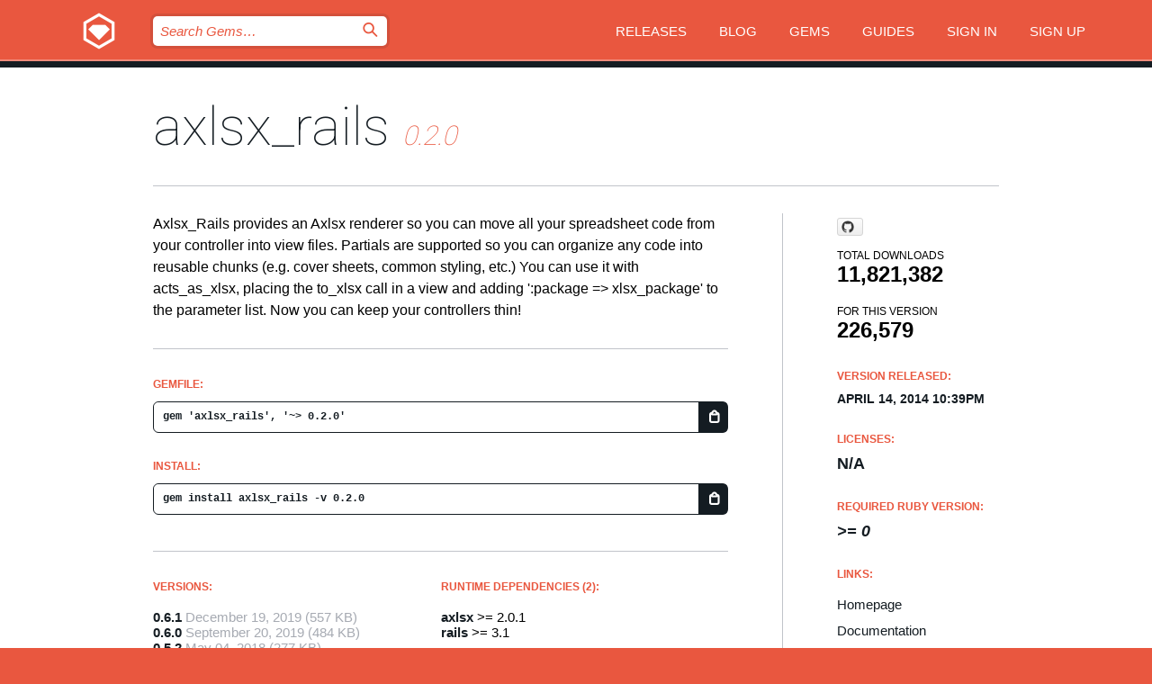

--- FILE ---
content_type: text/html; charset=utf-8
request_url: https://rubygems.org/gems/axlsx_rails/versions/0.2.0
body_size: 5600
content:
<!DOCTYPE html>
<html lang="en">
  <head>
    <title>axlsx_rails | RubyGems.org | your community gem host</title>
    <meta charset="UTF-8">
    <meta content="width=device-width, initial-scale=1, maximum-scale=1, user-scalable=0" name="viewport">
    <meta name="google-site-verification" content="AuesbWQ9MCDMmC1lbDlw25RJzyqWOcDYpuaCjgPxEZY" />
    <link rel="apple-touch-icon" href="/apple-touch-icons/apple-touch-icon.png" />
      <link rel="apple-touch-icon" sizes="57x57" href="/apple-touch-icons/apple-touch-icon-57x57.png" />
      <link rel="apple-touch-icon" sizes="72x72" href="/apple-touch-icons/apple-touch-icon-72x72.png" />
      <link rel="apple-touch-icon" sizes="76x76" href="/apple-touch-icons/apple-touch-icon-76x76.png" />
      <link rel="apple-touch-icon" sizes="114x114" href="/apple-touch-icons/apple-touch-icon-114x114.png" />
      <link rel="apple-touch-icon" sizes="120x120" href="/apple-touch-icons/apple-touch-icon-120x120.png" />
      <link rel="apple-touch-icon" sizes="144x144" href="/apple-touch-icons/apple-touch-icon-144x144.png" />
      <link rel="apple-touch-icon" sizes="152x152" href="/apple-touch-icons/apple-touch-icon-152x152.png" />
      <link rel="apple-touch-icon" sizes="180x180" href="/apple-touch-icons/apple-touch-icon-180x180.png" />
    <link rel="mask-icon" href="/rubygems_logo.svg" color="#e9573f">
    <link rel="fluid-icon" href="/fluid-icon.png"/>
    <link rel="search" type="application/opensearchdescription+xml" title="RubyGems.org" href="/opensearch.xml">
    <link rel="shortcut icon" href="/favicon.ico" type="image/x-icon">
    <link rel="stylesheet" href="/assets/application-fda27980.css" />
    <link href="https://fonts.gstatic.com" rel="preconnect" crossorigin>
    <link href='https://fonts.googleapis.com/css?family=Roboto:100&amp;subset=greek,latin,cyrillic,latin-ext' rel='stylesheet' type='text/css'>
    
<link rel="alternate" type="application/atom+xml" href="https://feeds.feedburner.com/gemcutter-latest" title="RubyGems.org | Latest Gems">

    <meta name="csrf-param" content="authenticity_token" />
<meta name="csrf-token" content="VKpa6kL7o6kHc1lY4w33NDesqu5c9upivi9YC5wm7XnkC3u0eXq-HuU1l8EIw9Su1-vJtfhMB9qsbJC_v7wcNA" />
      <link rel="alternate" type="application/atom+xml" title="axlsx_rails Version Feed" href="/gems/axlsx_rails/versions.atom" />
    <!-- canonical url -->
    <link rel="canonical" href="https://rubygems.org/gems/axlsx_rails/versions/0.2.0" />
    <!-- alternative language versions url -->
      <link rel="alternate" hreflang="en" href="https://rubygems.org/gems/axlsx_rails/versions/0.2.0?locale=en" />
      <link rel="alternate" hreflang="nl" href="https://rubygems.org/gems/axlsx_rails/versions/0.2.0?locale=nl" />
      <link rel="alternate" hreflang="zh-CN" href="https://rubygems.org/gems/axlsx_rails/versions/0.2.0?locale=zh-CN" />
      <link rel="alternate" hreflang="zh-TW" href="https://rubygems.org/gems/axlsx_rails/versions/0.2.0?locale=zh-TW" />
      <link rel="alternate" hreflang="pt-BR" href="https://rubygems.org/gems/axlsx_rails/versions/0.2.0?locale=pt-BR" />
      <link rel="alternate" hreflang="fr" href="https://rubygems.org/gems/axlsx_rails/versions/0.2.0?locale=fr" />
      <link rel="alternate" hreflang="es" href="https://rubygems.org/gems/axlsx_rails/versions/0.2.0?locale=es" />
      <link rel="alternate" hreflang="de" href="https://rubygems.org/gems/axlsx_rails/versions/0.2.0?locale=de" />
      <link rel="alternate" hreflang="ja" href="https://rubygems.org/gems/axlsx_rails/versions/0.2.0?locale=ja" />
    <!-- unmatched alternative language fallback -->
    <link rel="alternate" hreflang="x-default" href="https://rubygems.org/gems/axlsx_rails/versions/0.2.0" />

    <script type="importmap" data-turbo-track="reload">{
  "imports": {
    "jquery": "/assets/jquery-15a62848.js",
    "@rails/ujs": "/assets/@rails--ujs-2089e246.js",
    "application": "/assets/application-ae34b86d.js",
    "@hotwired/turbo-rails": "/assets/turbo.min-ad2c7b86.js",
    "@hotwired/stimulus": "/assets/@hotwired--stimulus-132cbc23.js",
    "@hotwired/stimulus-loading": "/assets/stimulus-loading-1fc53fe7.js",
    "@stimulus-components/clipboard": "/assets/@stimulus-components--clipboard-d9c44ea9.js",
    "@stimulus-components/dialog": "/assets/@stimulus-components--dialog-74866932.js",
    "@stimulus-components/reveal": "/assets/@stimulus-components--reveal-77f6cb39.js",
    "@stimulus-components/checkbox-select-all": "/assets/@stimulus-components--checkbox-select-all-e7db6a97.js",
    "github-buttons": "/assets/github-buttons-3337d207.js",
    "webauthn-json": "/assets/webauthn-json-74adc0e8.js",
    "avo.custom": "/assets/avo.custom-4b185d31.js",
    "stimulus-rails-nested-form": "/assets/stimulus-rails-nested-form-3f712873.js",
    "local-time": "/assets/local-time-a331fc59.js",
    "src/oidc_api_key_role_form": "/assets/src/oidc_api_key_role_form-223a59d4.js",
    "src/pages": "/assets/src/pages-64095f36.js",
    "src/transitive_dependencies": "/assets/src/transitive_dependencies-9280dc42.js",
    "src/webauthn": "/assets/src/webauthn-a8b5ca04.js",
    "controllers/application": "/assets/controllers/application-e33ffaa8.js",
    "controllers/autocomplete_controller": "/assets/controllers/autocomplete_controller-e9f78a76.js",
    "controllers/counter_controller": "/assets/controllers/counter_controller-b739ef1d.js",
    "controllers/dialog_controller": "/assets/controllers/dialog_controller-c788489b.js",
    "controllers/dropdown_controller": "/assets/controllers/dropdown_controller-baaf189b.js",
    "controllers/dump_controller": "/assets/controllers/dump_controller-5d671745.js",
    "controllers/exclusive_checkbox_controller": "/assets/controllers/exclusive_checkbox_controller-c624394a.js",
    "controllers/gem_scope_controller": "/assets/controllers/gem_scope_controller-9c330c45.js",
    "controllers": "/assets/controllers/index-236ab973.js",
    "controllers/nav_controller": "/assets/controllers/nav_controller-8f4ea870.js",
    "controllers/onboarding_name_controller": "/assets/controllers/onboarding_name_controller-a65c65ec.js",
    "controllers/radio_reveal_controller": "/assets/controllers/radio_reveal_controller-41774e15.js",
    "controllers/recovery_controller": "/assets/controllers/recovery_controller-b051251b.js",
    "controllers/reveal_controller": "/assets/controllers/reveal_controller-a90af4d9.js",
    "controllers/reveal_search_controller": "/assets/controllers/reveal_search_controller-8dc44279.js",
    "controllers/scroll_controller": "/assets/controllers/scroll_controller-07f12b0d.js",
    "controllers/search_controller": "/assets/controllers/search_controller-79d09057.js",
    "controllers/stats_controller": "/assets/controllers/stats_controller-5bae7b7f.js"
  }
}</script>
<link rel="modulepreload" href="/assets/jquery-15a62848.js" nonce="852add45c21d217d28b93ed30142ac45">
<link rel="modulepreload" href="/assets/@rails--ujs-2089e246.js" nonce="852add45c21d217d28b93ed30142ac45">
<link rel="modulepreload" href="/assets/application-ae34b86d.js" nonce="852add45c21d217d28b93ed30142ac45">
<link rel="modulepreload" href="/assets/turbo.min-ad2c7b86.js" nonce="852add45c21d217d28b93ed30142ac45">
<link rel="modulepreload" href="/assets/@hotwired--stimulus-132cbc23.js" nonce="852add45c21d217d28b93ed30142ac45">
<link rel="modulepreload" href="/assets/stimulus-loading-1fc53fe7.js" nonce="852add45c21d217d28b93ed30142ac45">
<link rel="modulepreload" href="/assets/@stimulus-components--clipboard-d9c44ea9.js" nonce="852add45c21d217d28b93ed30142ac45">
<link rel="modulepreload" href="/assets/@stimulus-components--dialog-74866932.js" nonce="852add45c21d217d28b93ed30142ac45">
<link rel="modulepreload" href="/assets/@stimulus-components--reveal-77f6cb39.js" nonce="852add45c21d217d28b93ed30142ac45">
<link rel="modulepreload" href="/assets/@stimulus-components--checkbox-select-all-e7db6a97.js" nonce="852add45c21d217d28b93ed30142ac45">
<link rel="modulepreload" href="/assets/github-buttons-3337d207.js" nonce="852add45c21d217d28b93ed30142ac45">
<link rel="modulepreload" href="/assets/webauthn-json-74adc0e8.js" nonce="852add45c21d217d28b93ed30142ac45">
<link rel="modulepreload" href="/assets/local-time-a331fc59.js" nonce="852add45c21d217d28b93ed30142ac45">
<link rel="modulepreload" href="/assets/src/oidc_api_key_role_form-223a59d4.js" nonce="852add45c21d217d28b93ed30142ac45">
<link rel="modulepreload" href="/assets/src/pages-64095f36.js" nonce="852add45c21d217d28b93ed30142ac45">
<link rel="modulepreload" href="/assets/src/transitive_dependencies-9280dc42.js" nonce="852add45c21d217d28b93ed30142ac45">
<link rel="modulepreload" href="/assets/src/webauthn-a8b5ca04.js" nonce="852add45c21d217d28b93ed30142ac45">
<link rel="modulepreload" href="/assets/controllers/application-e33ffaa8.js" nonce="852add45c21d217d28b93ed30142ac45">
<link rel="modulepreload" href="/assets/controllers/autocomplete_controller-e9f78a76.js" nonce="852add45c21d217d28b93ed30142ac45">
<link rel="modulepreload" href="/assets/controllers/counter_controller-b739ef1d.js" nonce="852add45c21d217d28b93ed30142ac45">
<link rel="modulepreload" href="/assets/controllers/dialog_controller-c788489b.js" nonce="852add45c21d217d28b93ed30142ac45">
<link rel="modulepreload" href="/assets/controllers/dropdown_controller-baaf189b.js" nonce="852add45c21d217d28b93ed30142ac45">
<link rel="modulepreload" href="/assets/controllers/dump_controller-5d671745.js" nonce="852add45c21d217d28b93ed30142ac45">
<link rel="modulepreload" href="/assets/controllers/exclusive_checkbox_controller-c624394a.js" nonce="852add45c21d217d28b93ed30142ac45">
<link rel="modulepreload" href="/assets/controllers/gem_scope_controller-9c330c45.js" nonce="852add45c21d217d28b93ed30142ac45">
<link rel="modulepreload" href="/assets/controllers/index-236ab973.js" nonce="852add45c21d217d28b93ed30142ac45">
<link rel="modulepreload" href="/assets/controllers/nav_controller-8f4ea870.js" nonce="852add45c21d217d28b93ed30142ac45">
<link rel="modulepreload" href="/assets/controllers/onboarding_name_controller-a65c65ec.js" nonce="852add45c21d217d28b93ed30142ac45">
<link rel="modulepreload" href="/assets/controllers/radio_reveal_controller-41774e15.js" nonce="852add45c21d217d28b93ed30142ac45">
<link rel="modulepreload" href="/assets/controllers/recovery_controller-b051251b.js" nonce="852add45c21d217d28b93ed30142ac45">
<link rel="modulepreload" href="/assets/controllers/reveal_controller-a90af4d9.js" nonce="852add45c21d217d28b93ed30142ac45">
<link rel="modulepreload" href="/assets/controllers/reveal_search_controller-8dc44279.js" nonce="852add45c21d217d28b93ed30142ac45">
<link rel="modulepreload" href="/assets/controllers/scroll_controller-07f12b0d.js" nonce="852add45c21d217d28b93ed30142ac45">
<link rel="modulepreload" href="/assets/controllers/search_controller-79d09057.js" nonce="852add45c21d217d28b93ed30142ac45">
<link rel="modulepreload" href="/assets/controllers/stats_controller-5bae7b7f.js" nonce="852add45c21d217d28b93ed30142ac45">
<script type="module" nonce="852add45c21d217d28b93ed30142ac45">import "application"</script>
  </head>

  <body class="" data-controller="nav" data-nav-expanded-class="mobile-nav-is-expanded">
    <!-- Top banner -->

    <!-- Policies acknowledgment banner -->
    

    <header class="header header--interior" data-nav-target="header collapse">
      <div class="l-wrap--header">
        <a title="RubyGems" class="header__logo-wrap" data-nav-target="logo" href="/">
          <span class="header__logo" data-icon="⬡">⬢</span>
          <span class="t-hidden">RubyGems</span>
</a>        <a class="header__club-sandwich" href="#" data-action="nav#toggle focusin->nav#focus mousedown->nav#mouseDown click@window->nav#hide">
          <span class="t-hidden">Navigation menu</span>
        </a>

        <div class="header__nav-links-wrap">
          <div class="header__search-wrap" role="search">
  <form data-controller="autocomplete" data-autocomplete-selected-class="selected" action="/search" accept-charset="UTF-8" method="get">
    <input type="search" name="query" id="query" placeholder="Search Gems&hellip;" class="header__search" autocomplete="off" aria-autocomplete="list" data-autocomplete-target="query" data-action="autocomplete#suggest keydown.down-&gt;autocomplete#next keydown.up-&gt;autocomplete#prev keydown.esc-&gt;autocomplete#hide keydown.enter-&gt;autocomplete#clear click@window-&gt;autocomplete#hide focus-&gt;autocomplete#suggest blur-&gt;autocomplete#hide" data-nav-target="search" />

    <ul class="suggest-list" role="listbox" data-autocomplete-target="suggestions"></ul>

    <template id="suggestion" data-autocomplete-target="template">
      <li class="menu-item" role="option" tabindex="-1" data-autocomplete-target="item" data-action="click->autocomplete#choose mouseover->autocomplete#highlight"></li>
    </template>

    <label id="querylabel" for="query">
      <span class="t-hidden">Search Gems&hellip;</span>
</label>
    <input type="submit" value="⌕" id="search_submit" class="header__search__icon" aria-labelledby="querylabel" data-disable-with="⌕" />

</form></div>


          <nav class="header__nav-links" data-controller="dropdown">

            <a class="header__nav-link " href="https://rubygems.org/releases">Releases</a>
            <a class="header__nav-link" href="https://blog.rubygems.org">Blog</a>

              <a class="header__nav-link" href="/gems">Gems</a>

            <a class="header__nav-link" href="https://guides.rubygems.org">Guides</a>

              <a class="header__nav-link " href="/sign_in">Sign in</a>
                <a class="header__nav-link " href="/sign_up">Sign up</a>
          </nav>
        </div>
      </div>
    </header>



    <main class="main--interior" data-nav-target="collapse">
        <div class="l-wrap--b">
            <h1 class="t-display page__heading">
              <a class="t-link--black" href="/gems/axlsx_rails">axlsx_rails</a>

                <i class="page__subheading">0.2.0</i>
            </h1>
          
          


<div class="l-overflow">
  <div class="l-colspan--l colspan--l--has-border">
      <div class="gem__intro">
        <div id="markup" class="gem__desc">
          <p>Axlsx_Rails provides an Axlsx renderer so you can move all your spreadsheet code from your controller into view files. Partials are supported so you can organize any code into reusable chunks (e.g. cover sheets, common styling, etc.) You can use it with acts_as_xlsx, placing the to_xlsx call in a view and adding &#39;:package =&gt; xlsx_package&#39; to the parameter list. Now you can keep your controllers thin!</p>
        </div>
      </div>

      <div class="gem__install">
        <h2 class="gem__ruby-version__heading t-list__heading">
          Gemfile:
          <div class="gem__code-wrap" data-controller="clipboard" data-clipboard-success-content-value="✔"><input type="text" name="gemfile_text" id="gemfile_text" value="gem &#39;axlsx_rails&#39;, &#39;~&gt; 0.2.0&#39;" class="gem__code" readonly="readonly" data-clipboard-target="source" /><span class="gem__code__icon" title="Copy to clipboard" data-action="click-&gt;clipboard#copy" data-clipboard-target="button">=</span></div>
        </h2>
        <h2 class="gem__ruby-version__heading t-list__heading">
          install:
          <div class="gem__code-wrap" data-controller="clipboard" data-clipboard-success-content-value="✔"><input type="text" name="install_text" id="install_text" value="gem install axlsx_rails -v 0.2.0" class="gem__code" readonly="readonly" data-clipboard-target="source" /><span class="gem__code__icon" title="Copy to clipboard" data-action="click-&gt;clipboard#copy" data-clipboard-target="button">=</span></div>
        </h2>
      </div>

      <div class="l-half--l">
        <div class="versions">
          <h3 class="t-list__heading">Versions:</h3>
          <ol class="gem__versions t-list__items">
            <li class="gem__version-wrap">
  <a class="t-list__item" href="/gems/axlsx_rails/versions/0.6.1">0.6.1</a>
  <small class="gem__version__date">December 19, 2019</small>

  <span class="gem__version__date">(557 KB)</span>
</li>
<li class="gem__version-wrap">
  <a class="t-list__item" href="/gems/axlsx_rails/versions/0.6.0">0.6.0</a>
  <small class="gem__version__date">September 20, 2019</small>

  <span class="gem__version__date">(484 KB)</span>
</li>
<li class="gem__version-wrap">
  <a class="t-list__item" href="/gems/axlsx_rails/versions/0.5.2">0.5.2</a>
  <small class="gem__version__date">May 04, 2018</small>

  <span class="gem__version__date">(277 KB)</span>
</li>
<li class="gem__version-wrap">
  <a class="t-list__item" href="/gems/axlsx_rails/versions/0.5.1">0.5.1</a>
  <small class="gem__version__date">March 29, 2017</small>

  <span class="gem__version__date">(61 KB)</span>
</li>
<li class="gem__version-wrap">
  <a class="t-list__item" href="/gems/axlsx_rails/versions/0.5.0">0.5.0</a>
  <small class="gem__version__date">July 26, 2016</small>

  <span class="gem__version__date">(223 KB)</span>
</li>
<li class="gem__version-wrap">
  <a class="t-list__item" href="/gems/axlsx_rails/versions/0.2.0">0.2.0</a>
  <small class="gem__version__date">April 14, 2014</small>

  <span class="gem__version__date">(392 KB)</span>
</li>

          </ol>
            <a class="gem__see-all-versions t-link--gray t-link--has-arrow" href="https://rubygems.org/gems/axlsx_rails/versions">Show all versions (15 total)</a>
        </div>
      </div>

    <div class = "l-half--l">
        <div class="dependencies gem__dependencies" id="runtime_dependencies">
    <h3 class="t-list__heading">Runtime Dependencies (2):</h3>
    <div class="t-list__items">
          <div class="gem__requirement-wrap">
            <a class="t-list__item" href="/gems/axlsx"><strong>axlsx</strong></a>
            &gt;= 2.0.1
          </div>
          <div class="gem__requirement-wrap">
            <a class="t-list__item" href="/gems/rails"><strong>rails</strong></a>
            &gt;= 3.1
          </div>
    </div>
  </div>

        <div class="dependencies gem__dependencies" id="development_dependencies">
    <h3 class="t-list__heading">Development Dependencies (14):</h3>
    <div class="t-list__items">
          <div class="gem__requirement-wrap">
            <a class="t-list__item" href="/gems/acts_as_xlsx"><strong>acts_as_xlsx</strong></a>
            &gt;= 0
          </div>
          <div class="gem__requirement-wrap">
            <a class="t-list__item" href="/gems/bundler"><strong>bundler</strong></a>
            &gt;= 0
          </div>
          <div class="gem__requirement-wrap">
            <a class="t-list__item" href="/gems/capybara"><strong>capybara</strong></a>
            &gt;= 0
          </div>
          <div class="gem__requirement-wrap">
            <a class="t-list__item" href="/gems/coveralls"><strong>coveralls</strong></a>
            &gt;= 0
          </div>
          <div class="gem__requirement-wrap">
            <a class="t-list__item" href="/gems/growl"><strong>growl</strong></a>
            &gt;= 0
          </div>
          <div class="gem__requirement-wrap">
            <a class="t-list__item" href="/gems/guard-rspec"><strong>guard-rspec</strong></a>
            &gt;= 0
          </div>
          <div class="gem__requirement-wrap">
            <a class="t-list__item" href="/gems/pry"><strong>pry</strong></a>
            &gt;= 0
          </div>
          <div class="gem__requirement-wrap">
            <a class="t-list__item" href="/gems/pry-nav"><strong>pry-nav</strong></a>
            &gt;= 0
          </div>
          <div class="gem__requirement-wrap">
            <a class="t-list__item" href="/gems/rake"><strong>rake</strong></a>
            &gt;= 0
          </div>
          <div class="gem__requirement-wrap">
            <a class="t-list__item" href="/gems/rb-fsevent"><strong>rb-fsevent</strong></a>
            &gt;= 0
          </div>
          <div class="gem__requirement-wrap">
            <a class="t-list__item" href="/gems/roo"><strong>roo</strong></a>
            &gt;= 0
          </div>
          <div class="gem__requirement-wrap">
            <a class="t-list__item" href="/gems/rspec-rails"><strong>rspec-rails</strong></a>
            &gt;= 0
          </div>
          <div class="gem__requirement-wrap">
            <a class="t-list__item" href="/gems/rubyzip"><strong>rubyzip</strong></a>
            &gt;= 0
          </div>
          <div class="gem__requirement-wrap">
            <a class="t-list__item" href="/gems/sqlite3"><strong>sqlite3</strong></a>
            &gt;= 0
          </div>
    </div>
  </div>

        <div class="dependencies_list">
          <a class="gem__see-all-versions t-link--gray t-link--has-arrow push--s" href="/gems/axlsx_rails/versions/0.2.0/dependencies">Show all transitive dependencies</a>
        </div>
    </div>


    <div class="gem__members">

    <h3 class="t-list__heading">Owners:</h3>
    <div class="gem__users">
      <a alt="straydogstudio" title="straydogstudio" href="/profiles/straydogstudio"><img id="gravatar-61063" width="48" height="48" src="/users/61063/avatar.jpeg?size=48&amp;theme=light" /></a>
    </div>




    <h3 class="t-list__heading">Authors:</h3>
    <ul class="t-list__items">
      <li class="t-list__item">
        <p>Noel Peden</p>
      </li>
    </ul>

    <h3 class="t-list__heading">SHA 256 checksum:</h3>
    <div class="gem__code-wrap" data-controller="clipboard" data-clipboard-success-content-value="✔"><input type="text" name="gem_sha_256_checksum" id="gem_sha_256_checksum" value="fee85bb9fcc07d0c98c66efcbf51df63b741b2c6870fab79186decae56dc9d6c" class="gem__code" readonly="readonly" data-clipboard-target="source" /><span class="gem__code__icon" title="Copy to clipboard" data-action="click-&gt;clipboard#copy" data-clipboard-target="button">=</span></div>


</div>

    <div class="gem__navigation">
    <a class="gem__previous__version" href="/gems/axlsx_rails/versions/0.1.5">← Previous version</a>

    <a class="gem__next__version" href="/gems/axlsx_rails/versions/0.2.1">Next version →</a>
</div>

  </div>

  <div class="gem__aside l-col--r--pad">
    <span class="github-btn" data-user="caxlsx" data-repo="axlsx_rails" data-type="star" data-count="true" data-size="large">
  <a class="gh-btn" href="#" rel="noopener noreferrer" target="_blank">
    <span class="gh-ico" aria-hidden="true"></span>
    <span class="gh-text"></span>
  </a>
  <a class="gh-count" href="#" rel="noopener noreferrer" target="_blank" aria-hidden="true"></a>
</span>
  <div class="gem__downloads-wrap" data-href="/api/v1/downloads/axlsx_rails-0.2.0.json">
    <h2 class="gem__downloads__heading t-text--s">
      Total downloads
      <span class="gem__downloads">11,821,382</span>
    </h2>
    <h2 class="gem__downloads__heading t-text--s">
      For this version
      <span class="gem__downloads">226,579</span>
    </h2>
  </div>

  <h2 class="gem__ruby-version__heading t-list__heading">
    Version Released:
    <span class="gem__rubygem-version-age">
      <p><time datetime="2014-04-14T22:39:12Z" data-local="time-ago">April 14, 2014 10:39pm</time></p>
    </span>
  </h2>

  <h2 class="gem__ruby-version__heading t-list__heading">
    Licenses:
    <span class="gem__ruby-version">
      <p>N/A</p>
    </span>
  </h2>
  <h2 class="gem__ruby-version__heading t-list__heading">
    Required Ruby Version:
    <i class="gem__ruby-version">
        &gt;= 0
    </i>
  </h2>
  <h3 class="t-list__heading">Links:</h3>
  <div class="t-list__items">
      <a rel="nofollow" class="gem__link t-list__item" id="home" href="https://github.com/caxlsx/axlsx_rails">Homepage</a>
      <a rel="nofollow" class="gem__link t-list__item" id="docs" href="https://www.rubydoc.info/gems/axlsx_rails/0.2.0">Documentation</a>
      <a rel="nofollow" class="gem__link t-list__item" id="download" href="/downloads/axlsx_rails-0.2.0.gem">Download</a>
    <a class="gem__link t-list__item" href="https://my.diffend.io/gems/axlsx_rails/prev/0.2.0">Review changes</a>
    <a class="gem__link t-list__item" id="badge" href="https://badge.fury.io/rb/axlsx_rails/install">Badge</a>
    <a class="toggler gem__link t-list__item" id="subscribe" href="/sign_in">Subscribe</a>
    <a class="gem__link t-list__item" id="rss" href="/gems/axlsx_rails/versions.atom">RSS</a>
    <a class="gem__link t-list__item" href="mailto:support@rubygems.org?subject=Reporting Abuse on axlsx_rails">Report abuse</a>
    <a rel="nofollow" class="gem__link t-list__item" id="reverse_dependencies" href="/gems/axlsx_rails/reverse_dependencies">Reverse dependencies</a>
    
    
    
    
    
  </div>
</div>

</div>

        </div>
    </main>

    <footer class="footer" data-nav-target="collapse">
      <div class="l-wrap--footer">
        <div class="l-overflow">
          <div class="nav--v l-col--r--pad">
            <a class="nav--v__link--footer" href="https://status.rubygems.org">Status</a>
            <a class="nav--v__link--footer" href="https://uptime.rubygems.org">Uptime</a>
            <a class="nav--v__link--footer" href="https://github.com/rubygems/rubygems.org">Code</a>
            <a class="nav--v__link--footer" href="/pages/data">Data</a>
            <a class="nav--v__link--footer" href="/stats">Stats</a>
            <a class="nav--v__link--footer" href="https://guides.rubygems.org/contributing/">Contribute</a>
              <a class="nav--v__link--footer" href="/pages/about">About</a>
            <a class="nav--v__link--footer" href="mailto:support@rubygems.org">Help</a>
            <a class="nav--v__link--footer" href="https://guides.rubygems.org/rubygems-org-api">API</a>
            <a class="nav--v__link--footer" href="/policies">Policies</a>
            <a class="nav--v__link--footer" href="/pages/supporters">Support Us</a>
              <a class="nav--v__link--footer" href="/pages/security">Security</a>
          </div>
          <div class="l-colspan--l colspan--l--has-border">
            <div class="footer__about">
              <p>
                RubyGems.org is the Ruby community&rsquo;s gem hosting service. Instantly <a href="https://guides.rubygems.org/publishing/">publish your gems</a> and then <a href="https://guides.rubygems.org/command-reference/#gem-install">install them</a>. Use <a href="https://guides.rubygems.org/rubygems-org-api/">the API</a> to find out more about <a href="/gems">available gems</a>. <a href="https://guides.rubygems.org/contributing/">Become a contributor</a> and improve the site yourself.
              </p>
              <p>
                The RubyGems.org website and service are maintained and operated by Ruby Central’s <a href="https://rubycentral.org/open-source/">Open Source Program</a> and the RubyGems team. It is funded by the greater Ruby community through support from sponsors, members, and infrastructure donations. <b>If you build with Ruby and believe in our mission, you can join us in keeping RubyGems.org, RubyGems, and Bundler secure and sustainable for years to come by contributing <a href="/pages/supporters">here</a></b>.
              </p>
            </div>
          </div>
        </div>
      </div>
      <div class="footer__sponsors">
        <a class="footer__sponsor footer__sponsor__ruby_central" href="https://rubycentral.org/open-source/" target="_blank" rel="noopener">
          Operated by
          <span class="t-hidden">Ruby Central</span>
        </a>
        <a class="footer__sponsor footer__sponsor__dockyard" href="https://dockyard.com/ruby-on-rails-consulting" target="_blank" rel="noopener">
          Designed by
          <span class="t-hidden">DockYard</span>
        </a>
        <a class="footer__sponsor footer__sponsor__aws" href="https://aws.amazon.com/" target="_blank" rel="noopener">
          Hosted by
          <span class="t-hidden">AWS</span>
        </a>
        <a class="footer__sponsor footer__sponsor__dnsimple" href="https://dnsimple.link/resolving-rubygems" target="_blank" rel="noopener">
          Resolved with
          <span class="t-hidden">DNSimple</span>
        </a>
        <a class="footer__sponsor footer__sponsor__datadog" href="https://www.datadoghq.com/" target="_blank" rel="noopener">
          Monitored by
          <span class="t-hidden">Datadog</span>
        </a>
        <a class="footer__sponsor footer__sponsor__fastly" href="https://www.fastly.com/customers/ruby-central" target="_blank" rel="noopener">
          Gems served by
          <span class="t-hidden">Fastly</span>
        </a>
        <a class="footer__sponsor footer__sponsor__honeybadger" href="https://www.honeybadger.io/" target="_blank" rel="noopener">
          Monitored by
          <span class="t-hidden">Honeybadger</span>
        </a>
        <a class="footer__sponsor footer__sponsor__mend" href="https://mend.io/" target="_blank" rel="noopener">
          Secured by
          <span class="t-hidden">Mend.io</span>
        </a>
      </div>
      <div class="footer__language_selector">
          <div class="footer__language">
            <a class="nav--v__link--footer" href="/gems/axlsx_rails/versions/0.2.0?locale=en">English</a>
          </div>
          <div class="footer__language">
            <a class="nav--v__link--footer" href="/gems/axlsx_rails/versions/0.2.0?locale=nl">Nederlands</a>
          </div>
          <div class="footer__language">
            <a class="nav--v__link--footer" href="/gems/axlsx_rails/versions/0.2.0?locale=zh-CN">简体中文</a>
          </div>
          <div class="footer__language">
            <a class="nav--v__link--footer" href="/gems/axlsx_rails/versions/0.2.0?locale=zh-TW">正體中文</a>
          </div>
          <div class="footer__language">
            <a class="nav--v__link--footer" href="/gems/axlsx_rails/versions/0.2.0?locale=pt-BR">Português do Brasil</a>
          </div>
          <div class="footer__language">
            <a class="nav--v__link--footer" href="/gems/axlsx_rails/versions/0.2.0?locale=fr">Français</a>
          </div>
          <div class="footer__language">
            <a class="nav--v__link--footer" href="/gems/axlsx_rails/versions/0.2.0?locale=es">Español</a>
          </div>
          <div class="footer__language">
            <a class="nav--v__link--footer" href="/gems/axlsx_rails/versions/0.2.0?locale=de">Deutsch</a>
          </div>
          <div class="footer__language">
            <a class="nav--v__link--footer" href="/gems/axlsx_rails/versions/0.2.0?locale=ja">日本語</a>
          </div>
      </div>
    </footer>
    
    <script type="text/javascript" defer src="https://www.fastly-insights.com/insights.js?k=3e63c3cd-fc37-4b19-80b9-65ce64af060a"></script>
  </body>
</html>
